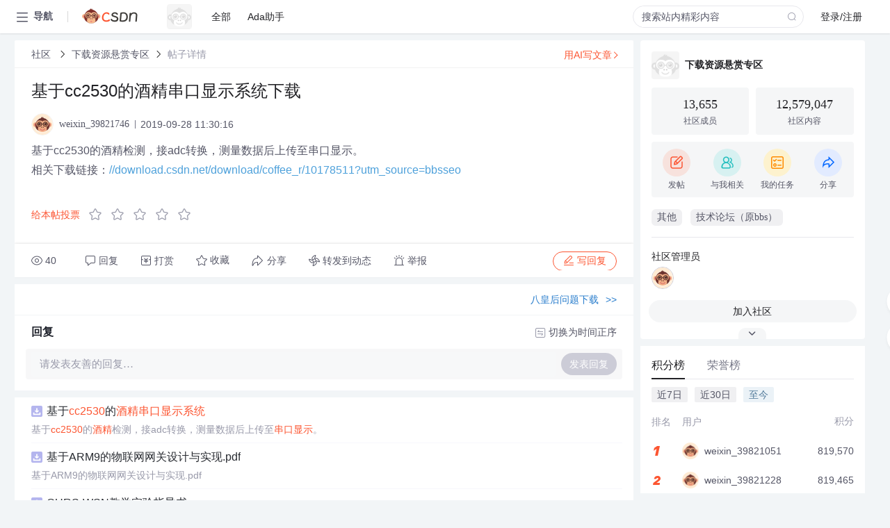

--- FILE ---
content_type: application/javascript; charset=utf-8
request_url: https://g.csdnimg.cn/user-accusation/1.0.3/user-accusation.js
body_size: 1969
content:
"use strict";function _classCallCheck(t,n){if(!(t instanceof n))throw new TypeError("Cannot call a class as a function")}var _createClass=function(){function t(t,n){for(var e=0;e<n.length;e++){var s=n[e];s.enumerable=s.enumerable||!1,s.configurable=!0,"value"in s&&(s.writable=!0),Object.defineProperty(t,s.key,s)}}return function(n,e,s){return e&&t(n.prototype,e),s&&t(n,s),n}}();!function(t,n){t.csdn=t.csdn||{},function(t){var n=document.createElement("link");n.rel="stylesheet",n.type="text/css",n.href="https://g.csdnimg.cn/user-accusation/1.0.3/user-accusation.css",document.getElementsByTagName("head")[0].appendChild(n)}();var e=function(){function t(n){_classCallCheck(this,t),this.option=n,this.accusationTypeList=[],this.selectId="",this.content="",this.maxlength=200,this.st_timer="",this.init()}return _createClass(t,[{key:"init",value:function(){this.getAccusationOption(),this.showInit()}},{key:"getAccusationOption",value:function(){var t=this,e={type:this.option.type,rtype:this.option.rtype};n.ajax({url:"https://mp-action.csdn.net/interact/wrapper/report/v1/api/getReportContent",type:"get",contentType:"application/json",data:e,dataType:"json",xhrFields:{withCredentials:!0},success:function(n){200===n.code&&(t.accusationTypeList=n.data,t.renderAccusation())},error:function(t){console.log("taodawang err ===>",t)}})}},{key:"renderAccusation",value:function(){var t=this,e=this,s=n('<div class="user-accusation" id="user-accusation">\n        <div class="accusation-back"></div>\n        <div class="accusation-area">\n          <img class="accusation-close" src=https://img-home.csdnimg.cn/images/20210426071127.png />\n          <h1 class="accusation-title">举报反馈</h1>\n          <div class="accusation-type">\n            <h2 class="accusation-secondary-title">举报类型（必选）</h2>\n            <ul>\n              '+this.accusationTypeList.map(function(t){return'<li class="accusation-item" data-content='+t.id+">"+t.content+"</li>"}).join("")+'\n            </ul>\n          </div>\n          <div class="accusation-reason">\n            <h2 class="accusation-secondary-title">举报详情（必填）</h2>\n            '+this.renderTextArea()+'\n          </div>\n          <div class="accusation-btn clearfix">\n            <button class="accusation-send">提交</button>\n            <button class="accusation-cancel">取消</button>\n          </div>\n        </div>\n      </div>');s.on("click",".accusation-close",function(){t.destoryAccusation()}).on("click",".accusation-cancel",function(){t.destoryAccusation()}).on("click",".accusation-send",function(){t.sendAccusationMessage()}).on("click",".accusation-type ul li",function(t){"accusation-item"===t.target.className&&(e.selectId=n(this).attr("data-content"),n(this).hasClass("active")||(n(this).siblings().removeClass("active"),n(this).addClass("active")))}).on("input",".accusation-input > textarea",function(t){e.content=t.target.value,n(".accusation-input > p").text(e.content.length+"/"+e.maxlength)}),n("body").append(s)}},{key:"renderTextArea",value:function(){return'<div class="accusation-input" >\n        <textarea placeholder="请详细描述举报原因，我们将第一时间核实处理" maxlength='+this.maxlength+"/>\n        <p>"+(this.content.length||"0/"+this.maxlength)+"</p>\n      </div>"}},{key:"destoryAccusation",value:function(){n(".user-accusation").remove(),this.destory()}},{key:"sendAccusationMessage",value:function(){if(!this.selectId)return void this.showToast({text:"请选择举报类型",zindex:4e3});if(!this.content)return void this.showToast({text:"请填写举报原因",zindex:4e3});var t=this,e={type:this.option.type,rtype:this.option.rtype,rid:this.option.rid,reportContent:{id:this.selectId},reportedName:this.option.reportedName,supplement:this.content};this.option.submitOptions&&Object.assign(e,this.option.submitOptions),n.ajax({url:"https:///mp-action.csdn.net/interact/wrapper/report/v1/api/addReportResource",type:"post",contentType:"application/json",data:JSON.stringify(e),dataType:"json",xhrFields:{withCredentials:!0},crossDomain:!0,success:function(n){200===n.code&&(t.destoryAccusation(),t.option.callback&&t.option.callback())},error:function(t){console.log("taodawang err ===>",t)}})}},{key:"destory",value:function(){this.accusationTypeList=[],this.selectId="",this.content="",clearTimeout(this.st_timer),n("#report_toastBox").remove()}},{key:"showInit",value:function(){n("<div id='report_toastBox'></div>").appendTo("body").css({width:"100%",position:"fixed",left:"0",bottom:"10%","text-align":"center",display:"none"}),n("<span id='report_toastContent'></span>").appendTo("#report_toastBox").css({color:"#fff",background:"rgba(0,0,0,.8)",padding:"8px 24px","border-radius":"4px","max-width":"80%",display:"inline-block","font-size":"16px"})}},{key:"showToast",value:function(t){clearTimeout(this.st_timer),n("#report_toastBox").hide();var e=t.text,s=parseInt(t.time?t.time:2e3),i=t.speed?t.speed:"normal",a=t.bottom?t.bottom:"10%",o=t.zindex?t.zindex:"4000";n("#report_mask").css({"z-index":o-1}),n("#report_toastBox").css({"z-index":o}),n("#report_toastBox").css({bottom:a}),n("#report_toastContent").text(e),n("#report_toastBox").fadeIn(i),this.st_timer=setTimeout(function(){n("#report_toastBox").fadeOut(function(){})},s)}}]),t}();t.csdn.feedback=function(t){new e(t)}}(window,jQuery);